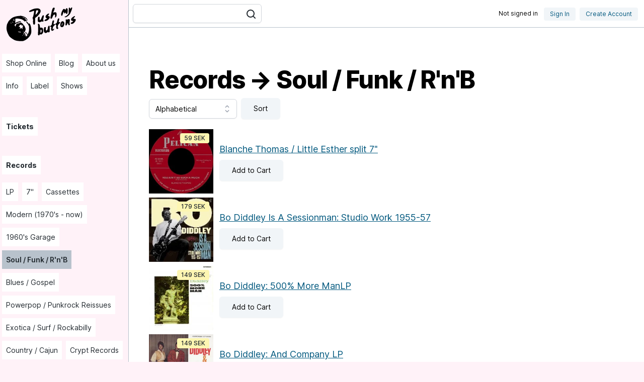

--- FILE ---
content_type: text/html; charset=utf-8
request_url: https://www.pushmybuttons.se/categories/records/soul-funk-rnb/alphabetical
body_size: 11459
content:
<!DOCTYPE html>
<html lang="en" class="font-sans text-base font-normal antialiased">
<head>
	<meta http-equiv="content-type" content="text/html; charset=utf-8" />
	<meta name="viewport" content="width=device-width, initial-scale=1" />
	<title>Records → Soul / Funk / R&#39;n&#39;B - Page 1</title>
	<link rel="stylesheet" href="/c/tw/styles.min.css?bust=33ad1a238129dfc2dc316d64746231e4" />
	<link rel="alternate" type="application/rss+xml" href="/feed" />
	<link rel="alternate" type="application/rss+xml" href="/feed/blog" />
	<link rel="shortcut icon" type="image/x-icon" href="/favicon.ico" />
		<script>
			var appInsights = window.appInsights || function (config) {
				function r(config) { t[config] = function () { var i = arguments; t.queue.push(function () { t[config].apply(t, i) }) } }
				var t = { config: config }, u = document, e = window, o = 'script', s = u.createElement(o), i, f; for (s.src = config.url || '//az416426.vo.msecnd.net/scripts/a/ai.0.js', u.getElementsByTagName(o)[0].parentNode.appendChild(s), t.cookie = u.cookie, t.queue = [], i = ['Event', 'Exception', 'Metric', 'PageView', 'Trace', 'Ajax']; i.length;)r('track' + i.pop()); return r('setAuthenticatedUserContext'), r('clearAuthenticatedUserContext'), config.disableExceptionTracking || (i = 'onerror', r('_' + i), f = e[i], e[i] = function (config, r, u, e, o) { var s = f && f(config, r, u, e, o); return s !== !0 && t['_' + i](config, r, u, e, o), s }), t
			}({
				instrumentationKey: '09d03c36-d270-44a0-84ec-360693daf043'
			});

			window.appInsights = appInsights;
			appInsights.trackPageView();
		</script>

</head>
<body class="bg-pink-lighter">
<div id="skip" class="bg-white">
	<a href="#content">Skip to main content</a>
</div>


<div class="flex">
	<div id="nav-lists" class="fixed z-30 inset-y-0 left-0 w-64 bg-pink-lighter border-r border-grey overflow-auto hidden lg:static lg:inset-auto lg:block">
		<div role="banner" class="flex items-start justify-between w-full pt-2 pl-1 pr-2">
			<div id="logo" class="w-40">
				<a class="block" href="/">
					<span class="structural">Home</span>
					<svg version="1.0" xmlns="http://www.w3.org/2000/svg"
					     viewBox="0 0 465.000000 231.000000"
					     preserveAspectRatio="xMidYMid meet">
						<g transform="translate(0.000000,231.000000) scale(0.100000,-0.100000)"
						   fill="#000" stroke="none">
							<path d="M3998 2098 c-9 -7 -22 -25 -27 -40 -14 -37 -24 -35 -40 7 -9 26 -18
35 -36 35 -12 0 -27 -8 -31 -17 -5 -10 -9 -81 -10 -158 -1 -77 -3 -147 -3
-157 -1 -9 -23 -43 -51 -76 -45 -54 -109 -97 -174 -117 -15 -4 -16 -8 -6 -20
32 -39 138 3 233 94 57 53 76 86 136 226 32 75 63 171 65 198 1 25 -3 33 -19
35 -11 1 -28 -3 -37 -10z"/>
							<path d="M2948 2083 c-37 -42 -69 -140 -98 -293 -12 -63 -28 -137 -35 -165
-21 -77 -22 -142 -2 -163 16 -15 20 -15 44 -2 30 17 33 23 64 105 30 78 74
135 104 135 39 0 48 -23 41 -99 -8 -80 2 -95 40 -60 39 37 58 114 48 195 -9
66 -10 70 -46 87 -35 17 -38 17 -92 -1 -66 -22 -69 -17 -32 56 39 78 67 181
56 203 -14 25 -71 26 -92 2z"/>
							<path d="M3701 2043 c-12 -14 -24 -37 -27 -50 -7 -25 -34 -32 -34 -8 0 23 -46
48 -75 41 -48 -12 -136 -187 -149 -296 -7 -62 8 -105 37 -105 23 0 39 29 74
140 29 93 44 108 54 56 7 -33 26 -61 41 -61 5 0 22 15 39 32 l29 32 0 -31 c0
-59 62 -76 89 -25 5 10 12 69 14 132 5 113 5 115 -21 143 -32 34 -45 34 -71 0z"/>
							<path d="M1895 2043 c-115 -20 -314 -112 -330 -150 -10 -26 7 -43 43 -43 38 0
69 8 171 47 43 16 67 21 74 14 16 -16 -48 -339 -73 -373 -24 -33 -25 -46 -3
-70 14 -15 16 -39 14 -147 -3 -142 10 -194 51 -210 19 -8 27 -5 46 15 21 24
22 32 20 187 -1 106 3 170 10 184 7 12 29 31 49 44 102 60 249 243 262 326 10
65 -2 105 -44 141 -60 54 -137 63 -290 35z m193 -135 c2 -29 -6 -50 -41 -105
-55 -85 -94 -123 -106 -104 -5 7 -5 28 -1 45 5 17 11 60 15 96 10 97 22 110
100 106 27 -1 30 -5 33 -38z"/>
							<path d="M2640 1736 c-113 -76 -151 -146 -115 -212 12 -22 26 -34 44 -36 42
-5 30 -29 -27 -59 -70 -36 -94 -58 -90 -83 4 -28 53 -32 118 -11 84 28 190
141 190 203 0 36 -38 72 -76 72 -43 0 -43 13 2 62 61 68 28 114 -46 64z"/>
							<path d="M2347 1634 c-14 -14 -38 -58 -53 -97 -47 -125 -52 -135 -74 -147 -38
-20 -53 4 -47 74 7 73 -4 106 -36 106 -47 0 -57 -19 -68 -124 -12 -116 -2
-159 41 -181 42 -22 89 -18 139 11 37 21 49 23 74 15 20 -8 35 -7 50 1 33 17
37 29 21 59 -19 37 -18 69 6 163 25 98 25 123 1 136 -26 13 -25 14 -54 -16z"/>
							<path d="M1059 1626 c-3 -3 -46 -9 -95 -12 -128 -8 -285 -51 -359 -98 -83 -53
-103 -70 -145 -121 -25 -30 -50 -55 -56 -55 -6 0 -36 -49 -66 -108 -50 -96
-57 -119 -68 -206 -8 -57 -10 -131 -6 -177 10 -117 82 -305 158 -412 58 -82
263 -220 368 -249 134 -37 376 -49 451 -23 193 68 360 228 431 412 55 141 3
526 -81 596 -32 26 -44 22 -36 -15 6 -29 2 -26 -33 27 -49 75 -84 108 -105 99
-29 -11 -19 -38 32 -91 26 -27 64 -81 82 -119 33 -67 34 -71 33 -194 -1 -128
-12 -187 -56 -289 l-19 -44 -29 28 c-16 16 -42 46 -56 67 -26 37 -64 52 -64
25 0 -7 21 -33 46 -57 25 -25 55 -58 66 -73 l20 -28 -38 -46 -38 -46 -17 22
c-10 12 -25 56 -34 99 -19 86 -26 105 -40 104 -10 -1 -19 -34 -30 -106 -4 -21
-8 -36 -9 -35 -2 2 -6 36 -10 74 -6 69 -6 70 22 86 32 18 71 91 83 155 6 32 3
55 -11 95 -11 29 -24 57 -30 63 -5 5 -10 20 -10 33 0 15 -17 40 -45 66 -25 24
-45 48 -45 53 0 6 -19 29 -43 52 -43 42 -60 47 -134 39 -18 -2 -41 -10 -50
-19 -10 -8 -36 -16 -58 -17 -66 -3 -107 -30 -126 -81 -10 -25 -20 -57 -23 -72
-7 -29 -26 -39 -26 -14 0 8 -8 24 -19 37 -41 51 8 100 165 165 68 28 97 35
138 33 57 -3 72 14 38 44 -27 25 -127 6 -227 -42 -72 -36 -80 -38 -91 -23 -8
11 -9 22 -2 35 5 10 8 57 7 105 l-2 87 59 8 c60 9 135 1 264 -29 71 -17 119
-44 187 -107 l45 -42 19 24 c18 22 21 23 37 7 23 -20 36 -20 52 -2 9 12 4 23
-28 58 -22 24 -48 59 -59 78 -11 19 -31 40 -44 46 -13 7 -48 22 -76 35 -68 31
-69 45 -2 19 112 -45 171 -86 199 -139 10 -20 28 -45 40 -56 l21 -19 -7 29
c-11 48 -40 98 -76 132 -55 53 -170 107 -249 117 -19 3 -46 7 -60 11 -13 3
-27 4 -30 1z m-355 -237 c13 -66 8 -72 -25 -34 -31 34 -31 36 -13 50 27 20 31
19 38 -16z m-59 -158 c3 -8 4 -16 1 -18 -5 -6 -66 57 -66 69 0 12 57 -32 65
-51z m-105 -26 l25 -14 -32 -1 c-31 0 -49 11 -36 24 9 8 14 7 43 -9z m610
-148 c10 -3 23 0 28 5 6 6 19 7 31 3 19 -6 19 -8 6 -21 -17 -17 -20 -70 -5
-79 19 -12 10 -22 -16 -17 -29 5 -28 11 -9 -70 8 -32 -9 -38 -24 -9 -6 10 -22
26 -38 36 l-27 18 -28 -34 c-24 -28 -30 -31 -38 -19 -6 10 -4 23 6 38 24 36 3
78 -42 86 -42 8 -44 24 -4 39 26 10 30 16 25 36 -5 20 -3 23 15 18 13 -3 30 3
48 18 l27 24 14 -34 c7 -18 21 -35 31 -38z m110 -310 c0 -2 -13 -16 -30 -32
-16 -16 -30 -25 -30 -21 0 4 12 18 26 31 25 24 34 29 34 22z m-212 -53 c36 -5
52 -11 52 -21 0 -29 -156 -3 -176 28 -5 9 3 10 32 6 21 -4 63 -10 92 -13z
m256 -213 c-15 -15 -16 -14 -10 2 3 10 6 28 7 40 0 21 1 21 10 -2 7 -19 6 -28
-7 -40z m-104 15 c0 -14 -4 -28 -10 -31 -6 -4 -10 7 -10 24 0 17 5 31 10 31 6
0 10 -11 10 -24z m315 -7 c-9 -17 -19 -29 -22 -26 -5 5 25 57 33 57 3 0 -3
-14 -11 -31z"/>
							<path d="M4101 1559 c-40 -27 -81 -65 -91 -82 -46 -75 -9 -162 64 -150 70 11
33 -46 -55 -85 -59 -25 -64 -34 -38 -66 25 -32 64 -34 117 -7 78 41 161 155
162 222 0 37 -25 54 -79 54 -58 0 -64 19 -21 65 46 49 59 71 53 86 -9 25 -38
15 -112 -37z"/>
							<path d="M3241 1458 c-22 -22 -37 -67 -63 -183 -12 -53 -18 -63 -55 -88 -51
-34 -54 -55 -12 -86 26 -19 29 -27 24 -52 -4 -16 -7 -54 -7 -85 -1 -47 3 -59
28 -85 15 -16 31 -29 35 -29 4 0 22 14 40 31 l34 31 -27 22 c-24 19 -25 25
-18 66 19 96 23 106 81 163 33 32 59 63 59 70 0 26 -20 35 -50 24 -16 -6 -32
-8 -35 -5 -3 3 4 47 16 98 16 66 19 97 12 109 -16 25 -39 24 -62 -1z"/>
							<path d="M3793 1415 c-16 -11 -28 -13 -47 -5 -17 6 -35 6 -52 0 -22 -9 -25
-14 -18 -33 12 -33 9 -117 -6 -196 -31 -168 64 -162 115 7 10 34 22 26 28 -20
7 -48 36 -93 63 -93 10 0 25 12 33 27 13 22 13 30 2 51 -17 31 -17 56 -1 144
10 58 10 78 0 103 -11 27 -17 30 -54 30 -23 0 -51 -7 -63 -15z"/>
							<path d="M2926 1335 c-16 -24 -36 -107 -51 -208 -5 -30 -14 -42 -45 -62 -27
-17 -40 -32 -40 -48 0 -34 15 -51 39 -44 24 6 25 1 10 -63 -20 -85 11 -160 66
-160 37 0 105 65 105 101 0 36 -18 37 -45 2 -27 -33 -46 -23 -39 20 17 103 24
119 84 176 33 31 60 64 60 74 0 23 -28 33 -52 18 -10 -6 -23 -9 -28 -6 -15 9
-12 77 7 135 19 59 11 83 -29 88 -18 2 -30 -4 -42 -23z"/>
							<path d="M3447 1292 c-62 -38 -107 -204 -73 -270 23 -45 59 -66 99 -58 50 9
77 33 102 90 46 105 40 183 -16 230 -35 30 -72 33 -112 8z m58 -104 c-2 -7
-11 -39 -20 -70 -10 -39 -21 -58 -31 -58 -11 0 -14 6 -10 20 3 11 9 30 12 43
12 48 27 77 40 77 7 0 12 -6 9 -12z"/>
							<path d="M2080 1145 c-10 -13 -11 -24 -1 -56 9 -31 11 -107 6 -292 -3 -138 -9
-255 -11 -259 -3 -4 6 -19 19 -32 32 -32 66 -25 74 15 6 31 28 38 64 19 40
-22 132 58 145 126 9 50 -1 186 -16 215 -25 45 -51 59 -110 56 l-55 -2 -5 70
c-7 87 -39 155 -74 155 -13 0 -29 -7 -36 -15z m203 -362 c5 -17 7 -47 3 -66
-7 -39 -43 -90 -57 -82 -14 9 -11 159 3 173 20 20 42 9 51 -25z"/>
							<path d="M2685 1028 c-21 -19 -27 -38 -39 -117 -14 -98 -36 -135 -81 -143 -30
-5 -46 53 -33 120 14 68 -1 88 -56 78 -30 -6 -37 -12 -46 -44 -5 -20 -13 -73
-16 -117 -6 -94 10 -137 64 -169 29 -16 39 -17 72 -7 22 6 52 23 68 36 26 22
31 23 42 10 16 -19 50 -19 75 -1 17 12 19 30 21 182 1 104 -2 174 -8 182 -15
18 -34 15 -63 -10z"/>
						</g>
					</svg>
				</a>
			</div>
		</div>
		<div role="navigation" aria-label="Main" class="w-full mt-4">
			<h2 class="structural">Sections</h2>
			<ul class="flex flex-wrap pb-3">
	<li class="flex-initial"><a id="shop-online" role="menuitem" class="block p-2 my-1 mx-1 text-black bg-white no-underline text-sm" href="/">Shop Online</a></li>

	<li class="flex-initial"><a role="menuitem" class="block p-2 my-1 mx-1 text-black bg-white no-underline text-sm" href="/blog">Blog</a></li>

	<li class="flex-initial"><a role="menuitem" class="block p-2 my-1 mx-1 text-black bg-white no-underline text-sm" href="/pages/about-us">About us</a></li><li class="flex-initial"><a role="menuitem" class="block p-2 my-1 mx-1 text-black bg-white no-underline text-sm" href="/pages/info">Info</a></li><li class="flex-initial"><a role="menuitem" class="block p-2 my-1 mx-1 text-black bg-white no-underline text-sm" href="/pages/label">Label</a></li><li class="flex-initial"><a role="menuitem" class="block p-2 my-1 mx-1 text-black bg-white no-underline text-sm" href="/pages/shows">Shows</a></li>
</ul>
<div class="my-6">
	<h2 class="structural">Shop Sections</h2>
	<div class="mt-6"><h3 class="inline-block w-auto mb-2"><a role="menuitem" class="block p-2 my-1 mx-1 text-black bg-white no-underline text-sm font-bold" href="/categories/tickets/all/alphabetical">Tickets</a></h3></div><div class="mt-6"><h3 class="inline-block w-auto mb-2"><a role="menuitem" class="block p-2 my-1 mx-1 text-black bg-white no-underline text-sm font-bold" href="/categories/records/all/alphabetical">Records</a></h3><ul class="flex flex-wrap">
<li class="flex-initial"><a role="menuitem" class="block p-2 my-1 mx-1 text-black bg-white no-underline text-sm" href="/categories/records/lp/alphabetical">LP</a></li><li class="flex-initial"><a role="menuitem" class="block p-2 my-1 mx-1 text-black bg-white no-underline text-sm" href="/categories/records/7-inches/alphabetical">7&quot;</a></li><li class="flex-initial"><a role="menuitem" class="block p-2 my-1 mx-1 text-black bg-white no-underline text-sm" href="/categories/records/cassettes/alphabetical">Cassettes</a></li><li class="flex-initial"><a role="menuitem" class="block p-2 my-1 mx-1 text-black bg-white no-underline text-sm" href="/categories/records/modern/alphabetical">Modern (1970&#39;s - now)</a></li><li class="flex-initial"><a role="menuitem" class="block p-2 my-1 mx-1 text-black bg-white no-underline text-sm" href="/categories/records/garage/alphabetical">1960&#39;s Garage</a></li><li class="flex-initial"><a role="menuitem" class="block p-2 my-1 mx-1 text-black bg-grey font-semibold no-underline text-sm" href="/categories/records/soul-funk-rnb/alphabetical">Soul / Funk / R&#39;n&#39;B</a></li><li class="flex-initial"><a role="menuitem" class="block p-2 my-1 mx-1 text-black bg-white no-underline text-sm" href="/categories/records/blues-gospel/alphabetical">Blues / Gospel</a></li><li class="flex-initial"><a role="menuitem" class="block p-2 my-1 mx-1 text-black bg-white no-underline text-sm" href="/categories/records/powerpop-punkrock-reissues/alphabetical">Powerpop / Punkrock Reissues</a></li><li class="flex-initial"><a role="menuitem" class="block p-2 my-1 mx-1 text-black bg-white no-underline text-sm" href="/categories/records/exotica/alphabetical">Exotica / Surf / Rockabilly</a></li><li class="flex-initial"><a role="menuitem" class="block p-2 my-1 mx-1 text-black bg-white no-underline text-sm" href="/categories/records/country/alphabetical">Country / Cajun</a></li><li class="flex-initial"><a role="menuitem" class="block p-2 my-1 mx-1 text-black bg-white no-underline text-sm" href="/categories/records/crypt-records-bands/alphabetical">Crypt Records</a></li><li class="flex-initial"><a role="menuitem" class="block p-2 my-1 mx-1 text-black bg-white no-underline text-sm" href="/categories/records/hozac/alphabetical">Hozac</a></li><li class="flex-initial"><a role="menuitem" class="block p-2 my-1 mx-1 text-black bg-white no-underline text-sm" href="/categories/records/girl-bands/alphabetical">Girl Groups</a></li><li class="flex-initial"><a role="menuitem" class="block p-2 my-1 mx-1 text-black bg-white no-underline text-sm" href="/categories/records/total-punk/alphabetical">Total Punk</a></li><li class="flex-initial"><a role="menuitem" class="block p-2 my-1 mx-1 text-black bg-white no-underline text-sm" href="/categories/records/savage-records/alphabetical">Savage</a></li><li class="flex-initial"><a role="menuitem" class="block p-2 my-1 mx-1 text-black bg-white no-underline text-sm" href="/categories/records/push-my-buttons-records/alphabetical">Push My Buttons Records</a></li><li class="flex-initial"><a role="menuitem" class="block p-2 my-1 mx-1 text-black bg-white no-underline text-sm" href="/categories/records/sweden/alphabetical">Made in Sweden</a></li><li class="flex-initial"><a role="menuitem" class="block p-2 my-1 mx-1 text-black bg-white no-underline text-sm" href="/categories/records/used-records/alphabetical">Used Records</a></li></ul>
</div><div class="mt-6"><h3 class="inline-block w-auto mb-2"><a role="menuitem" class="block p-2 my-1 mx-1 text-black bg-white no-underline text-sm font-bold" href="/categories/t-shirts/all/alphabetical">T-shirts</a></h3><ul class="flex flex-wrap">
<li class="flex-initial"><a role="menuitem" class="block p-2 my-1 mx-1 text-black bg-white no-underline text-sm" href="/categories/t-shirts/band-t-shirts/alphabetical">Band T-shirts</a></li><li class="flex-initial"><a role="menuitem" class="block p-2 my-1 mx-1 text-black bg-white no-underline text-sm" href="/categories/t-shirts/vintage-t-shirts/alphabetical">Vintage T-shirts</a></li><li class="flex-initial"><a role="menuitem" class="block p-2 my-1 mx-1 text-black bg-white no-underline text-sm" href="/categories/t-shirts/other-t-shirts-bags/alphabetical">Other T-shirts, bags etc</a></li></ul>
</div><div class="mt-6"><h3 class="inline-block w-auto mb-2"><a role="menuitem" class="block p-2 my-1 mx-1 text-black bg-white no-underline text-sm font-bold" href="/categories/vintage-clothing/all/alphabetical">Vintage Clothing &amp; Footwear</a></h3><ul class="flex flex-wrap">
<li class="flex-initial"><a role="menuitem" class="block p-2 my-1 mx-1 text-black bg-white no-underline text-sm" href="/categories/vintage-clothing/1940s-1950s-vintage-clothing/alphabetical">1940&#39;s-1950&#39;s</a></li><li class="flex-initial"><a role="menuitem" class="block p-2 my-1 mx-1 text-black bg-white no-underline text-sm" href="/categories/vintage-clothing/1960s-1970s-vintage-clothing/alphabetical">1960&#39;s-1970&#39;s</a></li><li class="flex-initial"><a role="menuitem" class="block p-2 my-1 mx-1 text-black bg-white no-underline text-sm" href="/categories/vintage-clothing/1980s-vintage-clothing/alphabetical">1980&#39;s - Now</a></li><li class="flex-initial"><a role="menuitem" class="block p-2 my-1 mx-1 text-black bg-white no-underline text-sm" href="/categories/vintage-clothing/mens-vintage/alphabetical">Men&#39;s Vintage</a></li><li class="flex-initial"><a role="menuitem" class="block p-2 my-1 mx-1 text-black bg-white no-underline text-sm" href="/categories/vintage-clothing/vintage-shoes-cowboy-boots/alphabetical">Vintage Shoes &amp; Cowboy Boots!</a></li><li class="flex-initial"><a role="menuitem" class="block p-2 my-1 mx-1 text-black bg-white no-underline text-sm" href="/categories/vintage-clothing/sale/alphabetical">Sale and under 200 sek</a></li></ul>
</div><div class="mt-6"><h3 class="inline-block w-auto mb-2"><a role="menuitem" class="block p-2 my-1 mx-1 text-black bg-white no-underline text-sm font-bold" href="/categories/vintage-accessories/all/alphabetical">Vintage Accessories</a></h3><ul class="flex flex-wrap">
<li class="flex-initial"><a role="menuitem" class="block p-2 my-1 mx-1 text-black bg-white no-underline text-sm" href="/categories/vintage-accessories/vintage-belts-buckets/alphabetical">Vintage Belts &amp; Belt Buckets</a></li><li class="flex-initial"><a role="menuitem" class="block p-2 my-1 mx-1 text-black bg-white no-underline text-sm" href="/categories/vintage-accessories/vintage-costume-jewelry-beads/alphabetical">Vintage Costume Jewelry &amp; Plastic Beads</a></li><li class="flex-initial"><a role="menuitem" class="block p-2 my-1 mx-1 text-black bg-white no-underline text-sm" href="/categories/vintage-accessories/vintage-collars/alphabetical">Collars, Scarves, Bows, Neckties and all things nice!</a></li><li class="flex-initial"><a role="menuitem" class="block p-2 my-1 mx-1 text-black bg-white no-underline text-sm" href="/categories/vintage-accessories/bags/alphabetical">Bags</a></li></ul>
</div><div class="mt-6"><h3 class="inline-block w-auto mb-2"><a role="menuitem" class="block p-2 my-1 mx-1 text-black bg-white no-underline text-sm font-bold" href="/categories/stuff/all/alphabetical">Stuff. Unnecessary Necessities!</a></h3><ul class="flex flex-wrap">
<li class="flex-initial"><a role="menuitem" class="block p-2 my-1 mx-1 text-black bg-white no-underline text-sm" href="/categories/stuff/toys/alphabetical">Toys</a></li><li class="flex-initial"><a role="menuitem" class="block p-2 my-1 mx-1 text-black bg-white no-underline text-sm" href="/categories/stuff/brick-a-brack/alphabetical">Vintage Bric-a-Brac!</a></li><li class="flex-initial"><a role="menuitem" class="block p-2 my-1 mx-1 text-black bg-white no-underline text-sm" href="/categories/stuff/wrestling-masks-lucha-libre/alphabetical">Lucha Libre Wrestling Masks</a></li><li class="flex-initial"><a role="menuitem" class="block p-2 my-1 mx-1 text-black bg-white no-underline text-sm" href="/categories/stuff/vintage-posters-paintings/alphabetical">Posters, Paintings and other Vintage Wall-hangings</a></li></ul>
</div><div class="mt-6"><h3 class="inline-block w-auto mb-2"><a role="menuitem" class="block p-2 my-1 mx-1 text-black bg-white no-underline text-sm font-bold" href="/categories/books/all/alphabetical">Books</a></h3><ul class="flex flex-wrap">
<li class="flex-initial"><a role="menuitem" class="block p-2 my-1 mx-1 text-black bg-white no-underline text-sm" href="/categories/books/comics/alphabetical">Comics</a></li><li class="flex-initial"><a role="menuitem" class="block p-2 my-1 mx-1 text-black bg-white no-underline text-sm" href="/categories/books/pulp/alphabetical">Pulp</a></li><li class="flex-initial"><a role="menuitem" class="block p-2 my-1 mx-1 text-black bg-white no-underline text-sm" href="/categories/books/music-magazines/alphabetical">Music Magazines</a></li></ul>
</div>
</div>

		</div>
	</div>
	<div class="flex-1 min-w-0 flex flex-col bg-white">
		<div class="flex-shrink-0">
			<div class="flex justify-start md:justify-between md:items-center pt-1 pb-2 border-b border-grey flex-col md:flex-row px-2">
				<div id="top-bar" class="flex-1 flex">
					
					<form action="/product/search" method="get" class="flex-grow md:flex-initial relative w-64">
						<label class="structural" for="q">Search phrase</label>
						<div class="mt-1 relative rounded-md shadow-sm">
							<input type="text" name="q" id="q" class="form-input block w-full pr-10 sm:text-sm sm:leading-5" />
							<button type="submit" class="absolute inset-y-0 right-0 pr-3 flex items-center pointer-events-none">
								<svg class="h-5 w-5 text-black" fill="none" viewBox="0 0 20 20">
									<path d="M21 21l-6-6m2-5a7 7 0 11-14 0 7 7 0 0114 0z"
									      stroke-linecap="round"
									      stroke-width="2"
									      stroke="currentColor" />
								</svg>
							</button>
						</div>
					</form>
				</div>
				<div class="justify-end flex md:items-center px-1">
					
<div class="pt-2 md:pt-1">
	<div class="flex flex-row">
			<h2 class="text-xs mr-3 md:mx-3 mb-1 md:mb-0 py-1 font-normal font-sans">Not signed in</h2>
			<div>
				<ul class="flex flex-wrap">
					<li>
						<a class="inline-block rounded bg-grey-lighter hover:underline py-1 px-3 no-underline text-xs" href="/account/logon" rel="nofollow">Sign In</a>
					</li>
					<li class="ml-2">
						<a class="inline-block rounded bg-grey-lighter hover:underline py-1 px-3 no-underline text-xs" href="/account/register" rel="nofollow">Create Account</a>
					</li>
				</ul>
			</div>
	</div>
</div>

				</div>
			</div>
			

			<div role="main" id="content">
				


	<div class="mb-20 mt-10 sm:mt-20 px-3 lg:px-10">

			<h1 class="text-3xl tracking-tight leading-10 font-extrabold sm:leading-none sm:text-6xl lg:text-5xl xl:text-6xl mb-3">Records → Soul / Funk / R&#39;n&#39;B</h1>
			<form method="get" action="/sort" class="flex max-w-sm items-center mb-4">
				<div class="pr-2">
					<div class="max-w-xs rounded-md shadow-sm">
						<input type="hidden" name="url" value="/categories/records/soul-funk-rnb/alphabetical" />
						<select name="sorting" aria-label="Sort products by" class="block form-select w-full transition duration-150 ease-in-out text-sm">
							<option value=""  selected="selected">
								Alphabetical
							</option>
							<option value="newest" >
								Newest First
							</option>
							<option value="highest" >
								Highest Price First
							</option>
							<option value="lowest" >
								Lowest Price First
							</option>
						</select>
					</div>
				</div>
				<button type="submit" class="px-6 py-2 border border-transparent text-sm leading-6 rounded-md bg-grey-lighter hover:underline py-1 px-3 no-underline shadow-sm focus:outline-none focus:shadow-outline transition duration-150 ease-in-out">
					Sort
				</button>
			</form>


			<div class="flex flex-row-reverse items-center">
		<div class="flex-grow p-3">
			<h2 class="mb-2 text-base sm:text-lg"><a href="/products/blanche-thomas-little-esther-split-7">Blanche Thomas / Little Esther split 7&quot;</a></h2>
				<form method="post" action="/cart/add">
					<input type="hidden" name="sku" value="BlancheThomas/LittleEsthersplit7&quot;" />
					<input type="hidden" name="url" value="/categories/records/soul-funk-rnb/alphabetical" />
					<button type="submit" class="px-6 py-2 border border-transparent text-sm leading-6 rounded-md bg-grey-lighter hover:underline py-1 px-3 no-underline shadow-sm focus:outline-none focus:shadow-outline transition duration-150 ease-in-out">
						Add <span class="structural">Blanche Thomas / Little Esther split 7&quot;</span> to Cart
					</button>
				</form>
		</div>
		<div class="flex-none w-32 relative py-1">
			<a href="/products/blanche-thomas-little-esther-split-7">
						<img src="https://pmbimg-bkg2fhfch8fgeefb.z02.azurefd.net/N4OA_XhdBYtRNXKgOpyeyL4-MBIkUD0J0MF854tUPF4/resize:fill:200:200:0:0/aHR0cHM6Ly93d3cucHVzaG15YnV0dG9ucy5zZS9wcm9kdWN0L2ltYWdlLz9waWlkPTY1OQ" alt="Blanche Thomas / Little Esther split 7&quot;" class="w-32 h-32" />

			</a>
			<span class="absolute top-3 right-2 inline-flex items-center px-2 py-0.5 rounded text-xs font-medium leading-4 bg-yellow-100 text-black">
				59 SEK
			</span>
		</div>
	</div>
	<div class="flex flex-row-reverse items-center">
		<div class="flex-grow p-3">
			<h2 class="mb-2 text-base sm:text-lg"><a href="/products/bo-diddley-is-a-sessionman-studio-work-lp">Bo Diddley Is A Sessionman: Studio Work 1955-57</a></h2>
				<form method="post" action="/cart/add">
					<input type="hidden" name="sku" value="BoDiddleyIsASessionman:StudioworkLP" />
					<input type="hidden" name="url" value="/categories/records/soul-funk-rnb/alphabetical" />
					<button type="submit" class="px-6 py-2 border border-transparent text-sm leading-6 rounded-md bg-grey-lighter hover:underline py-1 px-3 no-underline shadow-sm focus:outline-none focus:shadow-outline transition duration-150 ease-in-out">
						Add <span class="structural">Bo Diddley Is A Sessionman: Studio Work 1955-57</span> to Cart
					</button>
				</form>
		</div>
		<div class="flex-none w-32 relative py-1">
			<a href="/products/bo-diddley-is-a-sessionman-studio-work-lp">
						<img src="https://pmbimg-bkg2fhfch8fgeefb.z02.azurefd.net/8Pb5vVXlW3pvqiXgIO2YucB3oeVWvzSEk-NIfV-_K9k/resize:fill:200:200:0:0/aHR0cHM6Ly93d3cucHVzaG15YnV0dG9ucy5zZS9wcm9kdWN0L2ltYWdlLz9waWlkPTE5MA" alt="Bo Diddley Is A Sessionman: Studio Work 1955-57" class="w-32 h-32" />

			</a>
			<span class="absolute top-3 right-2 inline-flex items-center px-2 py-0.5 rounded text-xs font-medium leading-4 bg-yellow-100 text-black">
				179 SEK
			</span>
		</div>
	</div>
	<div class="flex flex-row-reverse items-center">
		<div class="flex-grow p-3">
			<h2 class="mb-2 text-base sm:text-lg"><a href="/products/bo-diddley-500-more-man-lp">Bo Diddley: 500% More ManLP</a></h2>
				<form method="post" action="/cart/add">
					<input type="hidden" name="sku" value="BoDiddley:500MoreManLP" />
					<input type="hidden" name="url" value="/categories/records/soul-funk-rnb/alphabetical" />
					<button type="submit" class="px-6 py-2 border border-transparent text-sm leading-6 rounded-md bg-grey-lighter hover:underline py-1 px-3 no-underline shadow-sm focus:outline-none focus:shadow-outline transition duration-150 ease-in-out">
						Add <span class="structural">Bo Diddley: 500% More ManLP</span> to Cart
					</button>
				</form>
		</div>
		<div class="flex-none w-32 relative py-1">
			<a href="/products/bo-diddley-500-more-man-lp">
						<img src="https://pmbimg-bkg2fhfch8fgeefb.z02.azurefd.net/cB2N_rqDK2ZWB1mKUE3a24ktTM-5olvFX0cN5ustxbs/resize:fill:200:200:0:0/aHR0cHM6Ly93d3cucHVzaG15YnV0dG9ucy5zZS9wcm9kdWN0L2ltYWdlLz9waWlkPTE4Nw" alt="Bo Diddley: 500% More ManLP" class="w-32 h-32" />

			</a>
			<span class="absolute top-3 right-2 inline-flex items-center px-2 py-0.5 rounded text-xs font-medium leading-4 bg-yellow-100 text-black">
				149 SEK
			</span>
		</div>
	</div>
	<div class="flex flex-row-reverse items-center">
		<div class="flex-grow p-3">
			<h2 class="mb-2 text-base sm:text-lg"><a href="/products/bo-diddley-and-company-lp">Bo Diddley: And Company LP</a></h2>
				<form method="post" action="/cart/add">
					<input type="hidden" name="sku" value="BoDiddley:AndCompanyLP" />
					<input type="hidden" name="url" value="/categories/records/soul-funk-rnb/alphabetical" />
					<button type="submit" class="px-6 py-2 border border-transparent text-sm leading-6 rounded-md bg-grey-lighter hover:underline py-1 px-3 no-underline shadow-sm focus:outline-none focus:shadow-outline transition duration-150 ease-in-out">
						Add <span class="structural">Bo Diddley: And Company LP</span> to Cart
					</button>
				</form>
		</div>
		<div class="flex-none w-32 relative py-1">
			<a href="/products/bo-diddley-and-company-lp">
						<img src="https://pmbimg-bkg2fhfch8fgeefb.z02.azurefd.net/HwFxsne9OtzippyEcLDYItA3FJAB-dmKzET3lzCYRTE/resize:fill:200:200:0:0/aHR0cHM6Ly93d3cucHVzaG15YnV0dG9ucy5zZS9wcm9kdWN0L2ltYWdlLz9waWlkPTE4Ng" alt="Bo Diddley: And Company LP" class="w-32 h-32" />

			</a>
			<span class="absolute top-3 right-2 inline-flex items-center px-2 py-0.5 rounded text-xs font-medium leading-4 bg-yellow-100 text-black">
				149 SEK
			</span>
		</div>
	</div>
	<div class="flex flex-row-reverse items-center">
		<div class="flex-grow p-3">
			<h2 class="mb-2 text-base sm:text-lg"><a href="/products/bo-diddley-bo-diddley-lp">Bo Diddley: Is A Lover LP</a></h2>
				<form method="post" action="/cart/add">
					<input type="hidden" name="sku" value="BoDiddley:BoDiddleyLP" />
					<input type="hidden" name="url" value="/categories/records/soul-funk-rnb/alphabetical" />
					<button type="submit" class="px-6 py-2 border border-transparent text-sm leading-6 rounded-md bg-grey-lighter hover:underline py-1 px-3 no-underline shadow-sm focus:outline-none focus:shadow-outline transition duration-150 ease-in-out">
						Add <span class="structural">Bo Diddley: Is A Lover LP</span> to Cart
					</button>
				</form>
		</div>
		<div class="flex-none w-32 relative py-1">
			<a href="/products/bo-diddley-bo-diddley-lp">
						<img src="https://pmbimg-bkg2fhfch8fgeefb.z02.azurefd.net/hV86WOq_PwRm2hwN6aqGPjZUTE04qryKk5n8ElDB1wE/resize:fill:200:200:0:0/aHR0cHM6Ly93d3cucHVzaG15YnV0dG9ucy5zZS9wcm9kdWN0L2ltYWdlLz9waWlkPTE4NQ" alt="Bo Diddley: Is A Lover LP" class="w-32 h-32" />

			</a>
			<span class="absolute top-3 right-2 inline-flex items-center px-2 py-0.5 rounded text-xs font-medium leading-4 bg-yellow-100 text-black">
				149 SEK
			</span>
		</div>
	</div>
	<div class="flex flex-row-reverse items-center">
		<div class="flex-grow p-3">
			<h2 class="mb-2 text-base sm:text-lg"><a href="/products/bo-diddley-is-a-lover-lp">Bo Diddley: Is A Lover LP</a></h2>
				<form method="post" action="/cart/add">
					<input type="hidden" name="sku" value="BoDiddley:IsA LoverLP" />
					<input type="hidden" name="url" value="/categories/records/soul-funk-rnb/alphabetical" />
					<button type="submit" class="px-6 py-2 border border-transparent text-sm leading-6 rounded-md bg-grey-lighter hover:underline py-1 px-3 no-underline shadow-sm focus:outline-none focus:shadow-outline transition duration-150 ease-in-out">
						Add <span class="structural">Bo Diddley: Is A Lover LP</span> to Cart
					</button>
				</form>
		</div>
		<div class="flex-none w-32 relative py-1">
			<a href="/products/bo-diddley-is-a-lover-lp">
						<img src="https://pmbimg-bkg2fhfch8fgeefb.z02.azurefd.net/wpTiu8K9bmMqMqbxkpgfsU-uhdYjUAOH9pRkH3XwT8A/resize:fill:200:200:0:0/aHR0cHM6Ly93d3cucHVzaG15YnV0dG9ucy5zZS9wcm9kdWN0L2ltYWdlLz9waWlkPTE4NA" alt="Bo Diddley: Is A Lover LP" class="w-32 h-32" />

			</a>
			<span class="absolute top-3 right-2 inline-flex items-center px-2 py-0.5 rounded text-xs font-medium leading-4 bg-yellow-100 text-black">
				149 SEK
			</span>
		</div>
	</div>
	<div class="flex flex-row-reverse items-center">
		<div class="flex-grow p-3">
			<h2 class="mb-2 text-base sm:text-lg"><a href="/products/bo-diddley-spring-weekend-lp">Bo Diddley: Spring Weekend 1959 LP</a></h2>
				<form method="post" action="/cart/add">
					<input type="hidden" name="sku" value="BoDiddley:SpringWeekend1959LP" />
					<input type="hidden" name="url" value="/categories/records/soul-funk-rnb/alphabetical" />
					<button type="submit" class="px-6 py-2 border border-transparent text-sm leading-6 rounded-md bg-grey-lighter hover:underline py-1 px-3 no-underline shadow-sm focus:outline-none focus:shadow-outline transition duration-150 ease-in-out">
						Add <span class="structural">Bo Diddley: Spring Weekend 1959 LP</span> to Cart
					</button>
				</form>
		</div>
		<div class="flex-none w-32 relative py-1">
			<a href="/products/bo-diddley-spring-weekend-lp">
						<img src="https://pmbimg-bkg2fhfch8fgeefb.z02.azurefd.net/uTA9uJtRh3LwaJ2d35wqTVKSIVUm-zrpi9zNF4Aagfc/resize:fill:200:200:0:0/aHR0cHM6Ly93d3cucHVzaG15YnV0dG9ucy5zZS9wcm9kdWN0L2ltYWdlLz9waWlkPTE4OQ" alt="Bo Diddley: Spring Weekend 1959 LP" class="w-32 h-32" />

			</a>
			<span class="absolute top-3 right-2 inline-flex items-center px-2 py-0.5 rounded text-xs font-medium leading-4 bg-yellow-100 text-black">
				149 SEK
			</span>
		</div>
	</div>
	<div class="flex flex-row-reverse items-center">
		<div class="flex-grow p-3">
			<h2 class="mb-2 text-base sm:text-lg"><a href="/products/bo-diddley-the-originator-lp">Bo Diddley: The OriginatorLP</a></h2>
				<form method="post" action="/cart/add">
					<input type="hidden" name="sku" value="BoDiddley:TheOriginatorLP" />
					<input type="hidden" name="url" value="/categories/records/soul-funk-rnb/alphabetical" />
					<button type="submit" class="px-6 py-2 border border-transparent text-sm leading-6 rounded-md bg-grey-lighter hover:underline py-1 px-3 no-underline shadow-sm focus:outline-none focus:shadow-outline transition duration-150 ease-in-out">
						Add <span class="structural">Bo Diddley: The OriginatorLP</span> to Cart
					</button>
				</form>
		</div>
		<div class="flex-none w-32 relative py-1">
			<a href="/products/bo-diddley-the-originator-lp">
						<img src="https://pmbimg-bkg2fhfch8fgeefb.z02.azurefd.net/3JxwIHMGneSYip6PTbzSBOQOOqRA8WGZTE4Dv8-FVlc/resize:fill:200:200:0:0/aHR0cHM6Ly93d3cucHVzaG15YnV0dG9ucy5zZS9wcm9kdWN0L2ltYWdlLz9waWlkPTE4OA" alt="Bo Diddley: The OriginatorLP" class="w-32 h-32" />

			</a>
			<span class="absolute top-3 right-2 inline-flex items-center px-2 py-0.5 rounded text-xs font-medium leading-4 bg-yellow-100 text-black">
				149 SEK
			</span>
		</div>
	</div>
	<div class="flex flex-row-reverse items-center">
		<div class="flex-grow p-3">
			<h2 class="mb-2 text-base sm:text-lg"><a href="/products/born-bad-vol8-lp">Born Bad Vol 8 LP</a></h2>
				<form method="post" action="/cart/add">
					<input type="hidden" name="sku" value="BornBadVol8LP" />
					<input type="hidden" name="url" value="/categories/records/soul-funk-rnb/alphabetical" />
					<button type="submit" class="px-6 py-2 border border-transparent text-sm leading-6 rounded-md bg-grey-lighter hover:underline py-1 px-3 no-underline shadow-sm focus:outline-none focus:shadow-outline transition duration-150 ease-in-out">
						Add <span class="structural">Born Bad Vol 8 LP</span> to Cart
					</button>
				</form>
		</div>
		<div class="flex-none w-32 relative py-1">
			<a href="/products/born-bad-vol8-lp">
						<img src="https://pmbimg-bkg2fhfch8fgeefb.z02.azurefd.net/9ewFggqYw2ySHRSZuVDseiItefaL5KfVfHlCJc5wmbw/resize:fill:200:200:0:0/aHR0cHM6Ly93d3cucHVzaG15YnV0dG9ucy5zZS9wcm9kdWN0L2ltYWdlLz9waWlkPTIzMQ" alt="Born Bad Vol 8 LP" class="w-32 h-32" />

			</a>
			<span class="absolute top-3 right-2 inline-flex items-center px-2 py-0.5 rounded text-xs font-medium leading-4 bg-yellow-100 text-black">
				159 SEK
			</span>
		</div>
	</div>
	<div class="flex flex-row-reverse items-center">
		<div class="flex-grow p-3">
			<h2 class="mb-2 text-base sm:text-lg"><a href="/products/emperors-karate-7">Emperors: Karate/My Baby Likes to Boogaloo 7&quot;</a></h2>
				<form method="post" action="/cart/add">
					<input type="hidden" name="sku" value="Emperors:Karate/MyBabyLikesToBo7" />
					<input type="hidden" name="url" value="/categories/records/soul-funk-rnb/alphabetical" />
					<button type="submit" class="px-6 py-2 border border-transparent text-sm leading-6 rounded-md bg-grey-lighter hover:underline py-1 px-3 no-underline shadow-sm focus:outline-none focus:shadow-outline transition duration-150 ease-in-out">
						Add <span class="structural">Emperors: Karate/My Baby Likes to Boogaloo 7&quot;</span> to Cart
					</button>
				</form>
		</div>
		<div class="flex-none w-32 relative py-1">
			<a href="/products/emperors-karate-7">
						<img src="https://pmbimg-bkg2fhfch8fgeefb.z02.azurefd.net/zKij4PCNOUAq_BpD9suyitK1EgOW7X6MW4kmeUg9erw/resize:fill:200:200:0:0/aHR0cHM6Ly93d3cucHVzaG15YnV0dG9ucy5zZS9wcm9kdWN0L2ltYWdlLz9waWlkPTE1Ng" alt="Emperors: Karate/My Baby Likes to Boogaloo 7&quot;" class="w-32 h-32" />

			</a>
			<span class="absolute top-3 right-2 inline-flex items-center px-2 py-0.5 rounded text-xs font-medium leading-4 bg-yellow-100 text-black">
				69 SEK
			</span>
		</div>
	</div>
	<div class="flex flex-row-reverse items-center">
		<div class="flex-grow p-3">
			<h2 class="mb-2 text-base sm:text-lg"><a href="/products/funk-cargo-lp">Funk Cargo LP</a></h2>
				<form method="post" action="/cart/add">
					<input type="hidden" name="sku" value="FunkCargoLP" />
					<input type="hidden" name="url" value="/categories/records/soul-funk-rnb/alphabetical" />
					<button type="submit" class="px-6 py-2 border border-transparent text-sm leading-6 rounded-md bg-grey-lighter hover:underline py-1 px-3 no-underline shadow-sm focus:outline-none focus:shadow-outline transition duration-150 ease-in-out">
						Add <span class="structural">Funk Cargo LP</span> to Cart
					</button>
				</form>
		</div>
		<div class="flex-none w-32 relative py-1">
			<a href="/products/funk-cargo-lp">
						<img src="https://pmbimg-bkg2fhfch8fgeefb.z02.azurefd.net/XuV6DDnrioHbkf8J20wBFVYW43JSI84FIqu1cs8J9eI/resize:fill:200:200:0:0/aHR0cHM6Ly93d3cucHVzaG15YnV0dG9ucy5zZS9wcm9kdWN0L2ltYWdlLz9waWlkPTE2Nw" alt="Funk Cargo LP" class="w-32 h-32" />

			</a>
			<span class="absolute top-3 right-2 inline-flex items-center px-2 py-0.5 rounded text-xs font-medium leading-4 bg-yellow-100 text-black">
				149 SEK
			</span>
		</div>
	</div>
	<div class="flex flex-row-reverse items-center">
		<div class="flex-grow p-3">
			<h2 class="mb-2 text-base sm:text-lg"><a href="/products/harvey-and-doc-oh-baby-7">Harvey and Doc:Oh Baby/Uncle Kev 7&quot;</a></h2>
				<form method="post" action="/cart/add">
					<input type="hidden" name="sku" value="HarveyAndDoc:OhBaby/UncleKev7" />
					<input type="hidden" name="url" value="/categories/records/soul-funk-rnb/alphabetical" />
					<button type="submit" class="px-6 py-2 border border-transparent text-sm leading-6 rounded-md bg-grey-lighter hover:underline py-1 px-3 no-underline shadow-sm focus:outline-none focus:shadow-outline transition duration-150 ease-in-out">
						Add <span class="structural">Harvey and Doc:Oh Baby/Uncle Kev 7&quot;</span> to Cart
					</button>
				</form>
		</div>
		<div class="flex-none w-32 relative py-1">
			<a href="/products/harvey-and-doc-oh-baby-7">
						<img src="https://pmbimg-bkg2fhfch8fgeefb.z02.azurefd.net/Cc4tP_4sOO_WRel4swTCcCIp_mtDqUwjPWE-2SJusdw/resize:fill:200:200:0:0/aHR0cHM6Ly93d3cucHVzaG15YnV0dG9ucy5zZS9wcm9kdWN0L2ltYWdlLz9waWlkPTE5NA" alt="Harvey and Doc:Oh Baby/Uncle Kev 7&quot;" class="w-32 h-32" />

			</a>
			<span class="absolute top-3 right-2 inline-flex items-center px-2 py-0.5 rounded text-xs font-medium leading-4 bg-yellow-100 text-black">
				79 SEK
			</span>
		</div>
	</div>
	<div class="flex flex-row-reverse items-center">
		<div class="flex-grow p-3">
			<h2 class="mb-2 text-base sm:text-lg"><a href="/products/hitsville-usa-2xlp">Hitsville USA double LP</a></h2>
				<form method="post" action="/cart/add">
					<input type="hidden" name="sku" value="HitsvilleUSA2xLP" />
					<input type="hidden" name="url" value="/categories/records/soul-funk-rnb/alphabetical" />
					<button type="submit" class="px-6 py-2 border border-transparent text-sm leading-6 rounded-md bg-grey-lighter hover:underline py-1 px-3 no-underline shadow-sm focus:outline-none focus:shadow-outline transition duration-150 ease-in-out">
						Add <span class="structural">Hitsville USA double LP</span> to Cart
					</button>
				</form>
		</div>
		<div class="flex-none w-32 relative py-1">
			<a href="/products/hitsville-usa-2xlp">
						<img src="https://pmbimg-bkg2fhfch8fgeefb.z02.azurefd.net/q8NosSpo0KRYndfOSBEIq_6QwBJ0obIxEk_ke3QMfqw/resize:auto:200:200:0:0/aHR0cHM6Ly93d3cucHVzaG15YnV0dG9ucy5zZS9pL25vLWltYWdlLmpwZw" alt="Hitsville USA double LP" class="w-32 h-32" />

			</a>
			<span class="absolute top-3 right-2 inline-flex items-center px-2 py-0.5 rounded text-xs font-medium leading-4 bg-yellow-100 text-black">
				229 SEK
			</span>
		</div>
	</div>
	<div class="flex flex-row-reverse items-center">
		<div class="flex-grow p-3">
			<h2 class="mb-2 text-base sm:text-lg"><a href="/products/jook-block-busters-vol1-lp">Jook Block Busters vol 1 LP</a></h2>
				<form method="post" action="/cart/add">
					<input type="hidden" name="sku" value="JookBlockBustersVol1LP" />
					<input type="hidden" name="url" value="/categories/records/soul-funk-rnb/alphabetical" />
					<button type="submit" class="px-6 py-2 border border-transparent text-sm leading-6 rounded-md bg-grey-lighter hover:underline py-1 px-3 no-underline shadow-sm focus:outline-none focus:shadow-outline transition duration-150 ease-in-out">
						Add <span class="structural">Jook Block Busters vol 1 LP</span> to Cart
					</button>
				</form>
		</div>
		<div class="flex-none w-32 relative py-1">
			<a href="/products/jook-block-busters-vol1-lp">
						<img src="https://pmbimg-bkg2fhfch8fgeefb.z02.azurefd.net/2mbSMuKBNpjj0Ny9OtA8bgJeGqcAxyY5rR-ZAMk0ykk/resize:fill:200:200:0:0/aHR0cHM6Ly93d3cucHVzaG15YnV0dG9ucy5zZS9wcm9kdWN0L2ltYWdlLz9waWlkPTIwNQ" alt="Jook Block Busters vol 1 LP" class="w-32 h-32" />

			</a>
			<span class="absolute top-3 right-2 inline-flex items-center px-2 py-0.5 rounded text-xs font-medium leading-4 bg-yellow-100 text-black">
				149 SEK
			</span>
		</div>
	</div>
	<div class="flex flex-row-reverse items-center">
		<div class="flex-grow p-3">
			<h2 class="mb-2 text-base sm:text-lg"><a href="/products/jook-block-busters-vol2-lp">Jook Block Busters vol 2LP</a></h2>
				<form method="post" action="/cart/add">
					<input type="hidden" name="sku" value="JookBlockBustersVol2LP" />
					<input type="hidden" name="url" value="/categories/records/soul-funk-rnb/alphabetical" />
					<button type="submit" class="px-6 py-2 border border-transparent text-sm leading-6 rounded-md bg-grey-lighter hover:underline py-1 px-3 no-underline shadow-sm focus:outline-none focus:shadow-outline transition duration-150 ease-in-out">
						Add <span class="structural">Jook Block Busters vol 2LP</span> to Cart
					</button>
				</form>
		</div>
		<div class="flex-none w-32 relative py-1">
			<a href="/products/jook-block-busters-vol2-lp">
						<img src="https://pmbimg-bkg2fhfch8fgeefb.z02.azurefd.net/BxZIGupi6_HsbzL3GQATLmrHjaKSbQZZnz6uzJopxXU/resize:fill:200:200:0:0/aHR0cHM6Ly93d3cucHVzaG15YnV0dG9ucy5zZS9wcm9kdWN0L2ltYWdlLz9waWlkPTIwNg" alt="Jook Block Busters vol 2LP" class="w-32 h-32" />

			</a>
			<span class="absolute top-3 right-2 inline-flex items-center px-2 py-0.5 rounded text-xs font-medium leading-4 bg-yellow-100 text-black">
				149 SEK
			</span>
		</div>
	</div>
	<div class="flex flex-row-reverse items-center">
		<div class="flex-grow p-3">
			<h2 class="mb-2 text-base sm:text-lg"><a href="/products/jump-shout-lp">Jump &amp; Shout LP</a></h2>
				<form method="post" action="/cart/add">
					<input type="hidden" name="sku" value="JumpandShoutLP" />
					<input type="hidden" name="url" value="/categories/records/soul-funk-rnb/alphabetical" />
					<button type="submit" class="px-6 py-2 border border-transparent text-sm leading-6 rounded-md bg-grey-lighter hover:underline py-1 px-3 no-underline shadow-sm focus:outline-none focus:shadow-outline transition duration-150 ease-in-out">
						Add <span class="structural">Jump &amp; Shout LP</span> to Cart
					</button>
				</form>
		</div>
		<div class="flex-none w-32 relative py-1">
			<a href="/products/jump-shout-lp">
						<img src="https://pmbimg-bkg2fhfch8fgeefb.z02.azurefd.net/xhs_5d4OGj5zR6-NSa4MXzi-dk5tOcj_NPY-jmC7L0o/resize:fill:200:200:0:0/aHR0cHM6Ly93d3cucHVzaG15YnV0dG9ucy5zZS9wcm9kdWN0L2ltYWdlLz9waWlkPTE0OQ" alt="Jump &amp; Shout LP" class="w-32 h-32" />

			</a>
			<span class="absolute top-3 right-2 inline-flex items-center px-2 py-0.5 rounded text-xs font-medium leading-4 bg-yellow-100 text-black">
				149 SEK
			</span>
		</div>
	</div>
	<div class="flex flex-row-reverse items-center">
		<div class="flex-grow p-3">
			<h2 class="mb-2 text-base sm:text-lg"><a href="/products/knights-of-the-round-table-big-tears-7">Knights Of The Round Table: Big Tears 7&quot;</a></h2>
				<form method="post" action="/cart/add">
					<input type="hidden" name="sku" value="KnightsOfTheRoundTable:BigTears7&quot;" />
					<input type="hidden" name="url" value="/categories/records/soul-funk-rnb/alphabetical" />
					<button type="submit" class="px-6 py-2 border border-transparent text-sm leading-6 rounded-md bg-grey-lighter hover:underline py-1 px-3 no-underline shadow-sm focus:outline-none focus:shadow-outline transition duration-150 ease-in-out">
						Add <span class="structural">Knights Of The Round Table: Big Tears 7&quot;</span> to Cart
					</button>
				</form>
		</div>
		<div class="flex-none w-32 relative py-1">
			<a href="/products/knights-of-the-round-table-big-tears-7">
						<img src="https://pmbimg-bkg2fhfch8fgeefb.z02.azurefd.net/Ag9a9NVZshh1_n0hUbqCRshgQpRFC1ybUt2xVywWFcU/resize:fill:200:200:0:0/aHR0cHM6Ly93d3cucHVzaG15YnV0dG9ucy5zZS9wcm9kdWN0L2ltYWdlLz9waWlkPTYzNQ" alt="Knights Of The Round Table: Big Tears 7&quot;" class="w-32 h-32" />

			</a>
			<span class="absolute top-3 right-2 inline-flex items-center px-2 py-0.5 rounded text-xs font-medium leading-4 bg-yellow-100 text-black">
				59 SEK
			</span>
		</div>
	</div>
	<div class="flex flex-row-reverse items-center">
		<div class="flex-grow p-3">
			<h2 class="mb-2 text-base sm:text-lg"><a href="/products/lookey-dookey-lp">Lookey Dookey LP</a></h2>
				<form method="post" action="/cart/add">
					<input type="hidden" name="sku" value="LookeyDookeyLP" />
					<input type="hidden" name="url" value="/categories/records/soul-funk-rnb/alphabetical" />
					<button type="submit" class="px-6 py-2 border border-transparent text-sm leading-6 rounded-md bg-grey-lighter hover:underline py-1 px-3 no-underline shadow-sm focus:outline-none focus:shadow-outline transition duration-150 ease-in-out">
						Add <span class="structural">Lookey Dookey LP</span> to Cart
					</button>
				</form>
		</div>
		<div class="flex-none w-32 relative py-1">
			<a href="/products/lookey-dookey-lp">
						<img src="https://pmbimg-bkg2fhfch8fgeefb.z02.azurefd.net/q8NosSpo0KRYndfOSBEIq_6QwBJ0obIxEk_ke3QMfqw/resize:auto:200:200:0:0/aHR0cHM6Ly93d3cucHVzaG15YnV0dG9ucy5zZS9pL25vLWltYWdlLmpwZw" alt="Lookey Dookey LP" class="w-32 h-32" />

			</a>
			<span class="absolute top-3 right-2 inline-flex items-center px-2 py-0.5 rounded text-xs font-medium leading-4 bg-yellow-100 text-black">
				139 SEK
			</span>
		</div>
	</div>
	<div class="flex flex-row-reverse items-center">
		<div class="flex-grow p-3">
			<h2 class="mb-2 text-base sm:text-lg"><a href="/products/marsha-gee-count-yates-7">Marsha Gee / Count Yates split7&quot;</a></h2>
				<form method="post" action="/cart/add">
					<input type="hidden" name="sku" value="MarshaGee/Count Yatessplit7&quot;" />
					<input type="hidden" name="url" value="/categories/records/soul-funk-rnb/alphabetical" />
					<button type="submit" class="px-6 py-2 border border-transparent text-sm leading-6 rounded-md bg-grey-lighter hover:underline py-1 px-3 no-underline shadow-sm focus:outline-none focus:shadow-outline transition duration-150 ease-in-out">
						Add <span class="structural">Marsha Gee / Count Yates split7&quot;</span> to Cart
					</button>
				</form>
		</div>
		<div class="flex-none w-32 relative py-1">
			<a href="/products/marsha-gee-count-yates-7">
						<img src="https://pmbimg-bkg2fhfch8fgeefb.z02.azurefd.net/NwnFXqgtjnFojk-ftdwWlFtNhdCcc7Xt-DVMz5FxGHA/resize:fill:200:200:0:0/aHR0cHM6Ly93d3cucHVzaG15YnV0dG9ucy5zZS9wcm9kdWN0L2ltYWdlLz9waWlkPTc1Nw" alt="Marsha Gee / Count Yates split7&quot;" class="w-32 h-32" />

			</a>
			<span class="absolute top-3 right-2 inline-flex items-center px-2 py-0.5 rounded text-xs font-medium leading-4 bg-yellow-100 text-black">
				89 SEK
			</span>
		</div>
	</div>
	<div class="flex flex-row-reverse items-center">
		<div class="flex-grow p-3">
			<h2 class="mb-2 text-base sm:text-lg"><a href="/products/screamin-joe-neal-rocknroll-deacon-7">Screamin&#39; Joe Neal: Rock&#39;n&#39;Roll Deacon 7&quot;</a></h2>
				<form method="post" action="/cart/add">
					<input type="hidden" name="sku" value="Screamin&#39;JoeNeal:RockNRollDeacon7&quot;" />
					<input type="hidden" name="url" value="/categories/records/soul-funk-rnb/alphabetical" />
					<button type="submit" class="px-6 py-2 border border-transparent text-sm leading-6 rounded-md bg-grey-lighter hover:underline py-1 px-3 no-underline shadow-sm focus:outline-none focus:shadow-outline transition duration-150 ease-in-out">
						Add <span class="structural">Screamin&#39; Joe Neal: Rock&#39;n&#39;Roll Deacon 7&quot;</span> to Cart
					</button>
				</form>
		</div>
		<div class="flex-none w-32 relative py-1">
			<a href="/products/screamin-joe-neal-rocknroll-deacon-7">
						<img src="https://pmbimg-bkg2fhfch8fgeefb.z02.azurefd.net/KkMJv98NXbeQcfGBq5GaskABsY7jEn6CnbF_AhgGlYU/resize:fill:200:200:0:0/aHR0cHM6Ly93d3cucHVzaG15YnV0dG9ucy5zZS9wcm9kdWN0L2ltYWdlLz9waWlkPTc3Ng" alt="Screamin&#39; Joe Neal: Rock&#39;n&#39;Roll Deacon 7&quot;" class="w-32 h-32" />

			</a>
			<span class="absolute top-3 right-2 inline-flex items-center px-2 py-0.5 rounded text-xs font-medium leading-4 bg-yellow-100 text-black">
				59 SEK
			</span>
		</div>
	</div>


			<h2 class="structural">All pages of this list (31 items)</h2>
			<ul class="flex flex-wrap p-1 my-4 bg-pink-lighter rounded-md">
							<li class="flex-initial">
								<a href="/categories/records/soul-funk-rnb/alphabetical/1" class="block p-2 my-1 mx-1 text-black bg-grey font-semibold no-underline text-sm">
									<span class="structural">Current page </span>1
								</a>
							</li>
							<li class="flex-initial">
								<a href="/categories/records/soul-funk-rnb/alphabetical/2" class="block p-2 my-1 mx-1 text-black bg-white no-underline text-sm">
									<span class="structural">Page </span>2
								</a>
							</li>

			</ul>
	</div>


			</div>
		</div>
	</div>
</div>

<script src="/js/site.min.ae00e823f8bcfe44e6d9ea6dcfb5801b.js"></script>
</body>
</html>


--- FILE ---
content_type: text/css
request_url: https://www.pushmybuttons.se/c/tw/styles.min.css?bust=33ad1a238129dfc2dc316d64746231e4
body_size: 6643
content:
@font-face{font-family:'Inter var';font-weight:100 900;font-display:swap;font-style:normal;font-named-instance:'Regular';src:url(inter-roman.var.woff2) format('woff2')}@font-face{font-family:'Inter var';font-weight:100 900;font-display:swap;font-style:italic;font-named-instance:'Italic';src:url(inter-italic.var.woff2) format('woff2')}
/*! normalize.css v8.0.1 | MIT License | github.com/necolas/normalize.css */
html{line-height:1.15;-webkit-text-size-adjust:100%}body{margin:0}main{display:block}h1{font-size:2em;margin:.67em 0}hr{box-sizing:content-box;height:0;overflow:visible}pre{font-family:monospace,monospace;font-size:1em}a{background-color:transparent}abbr[title]{border-bottom:none;text-decoration:underline;-webkit-text-decoration:underline dotted;text-decoration:underline dotted}b,strong{font-weight:bolder}code,kbd,samp{font-family:monospace,monospace;font-size:1em}small{font-size:80%}sub,sup{font-size:75%;line-height:0;position:relative;vertical-align:baseline}sub{bottom:-.25em}sup{top:-.5em}img{border-style:none}button,input,optgroup,select,textarea{font-family:inherit;font-size:100%;line-height:1.15;margin:0}button,input{overflow:visible}button,select{text-transform:none}button,[type="button"],[type="reset"],[type="submit"]{-webkit-appearance:button}button::-moz-focus-inner,[type="button"]::-moz-focus-inner,[type="reset"]::-moz-focus-inner,[type="submit"]::-moz-focus-inner{border-style:none;padding:0}button:-moz-focusring,[type="button"]:-moz-focusring,[type="reset"]:-moz-focusring,[type="submit"]:-moz-focusring{outline:1px dotted ButtonText}fieldset{padding:.35em .75em .625em}legend{box-sizing:border-box;color:inherit;display:table;max-width:100%;padding:0;white-space:normal}progress{vertical-align:baseline}textarea{overflow:auto}[type="checkbox"],[type="radio"]{box-sizing:border-box;padding:0}[type="number"]::-webkit-inner-spin-button,[type="number"]::-webkit-outer-spin-button{height:auto}[type="search"]{-webkit-appearance:textfield;outline-offset:-2px}[type="search"]::-webkit-search-decoration{-webkit-appearance:none}::-webkit-file-upload-button{-webkit-appearance:button;font:inherit}details{display:block}summary{display:list-item}template{display:none}[hidden]{display:none}blockquote,dl,dd,h1,h2,h3,h4,h5,h6,hr,figure,p,pre{margin:0}button{background-color:transparent;background-image:none;padding:0}button:focus{outline:1px dotted;outline:5px auto -webkit-focus-ring-color}fieldset{margin:0;padding:0}ol,ul{list-style:none;margin:0;padding:0}html{font-family:Inter var,system-ui,-apple-system,BlinkMacSystemFont,"Segoe UI",Roboto,"Helvetica Neue",Arial,"Noto Sans",sans-serif,"Apple Color Emoji","Segoe UI Emoji","Segoe UI Symbol","Noto Color Emoji";line-height:1.5}*,::before,::after{box-sizing:border-box;border-width:0;border-style:solid;border-color:#d2d6dc}hr{border-top-width:1px}img{border-style:solid}textarea{resize:vertical}input::-webkit-input-placeholder,textarea::-webkit-input-placeholder{color:#a0aec0}input::-moz-placeholder,textarea::-moz-placeholder{color:#a0aec0}input:-ms-input-placeholder,textarea:-ms-input-placeholder{color:#a0aec0}input::-ms-input-placeholder,textarea::-ms-input-placeholder{color:#a0aec0}input::placeholder,textarea::placeholder{color:#a0aec0}button,[role="button"]{cursor:pointer}table{border-collapse:collapse}h1,h2,h3,h4,h5,h6{font-size:inherit;font-weight:inherit}a{color:inherit;text-decoration:inherit}button,input,optgroup,select,textarea{padding:0;line-height:inherit;color:inherit}pre,code,kbd,samp{font-family:Menlo,Monaco,Consolas,"Liberation Mono","Courier New",monospace}img,svg,video,canvas,audio,iframe,embed,object{display:block;vertical-align:middle}img,video{max-width:100%;height:auto}a,a:link,a:visited,a:active,a:focus{color:#01587e;text-decoration:underline}a.text-black{color:#22292f}a:hover{color:#dc156f;text-decoration:underline}a:active,a:focus,button:focus{outline:#dc156f solid 3px}.no-underline{text-decoration:none !important}.container{width:100%}@media(min-width:640px){.container{max-width:640px}}@media(min-width:1024px){.container{max-width:1024px}}@media(min-width:1280px){.container{max-width:1280px}}@media(min-width:1536px){.container{max-width:1536px}}.form-input{-webkit-appearance:none;-moz-appearance:none;appearance:none;background-color:#fff;border-color:#d2d6dc;border-width:1px;border-radius:.375rem;padding-top:.5rem;padding-right:.75rem;padding-bottom:.5rem;padding-left:.75rem;font-size:1rem;line-height:1.5}.form-input::-webkit-input-placeholder{color:#9fa6b2;opacity:1}.form-input::-moz-placeholder{color:#9fa6b2;opacity:1}.form-input:-ms-input-placeholder{color:#9fa6b2;opacity:1}.form-input::-ms-input-placeholder{color:#9fa6b2;opacity:1}.form-input::placeholder{color:#9fa6b2;opacity:1}.form-input:focus{outline:none;box-shadow:0 0 0 3px rgba(164,202,254,.45);border-color:#a4cafe}.form-textarea{-webkit-appearance:none;-moz-appearance:none;appearance:none;background-color:#fff;border-color:#d2d6dc;border-width:1px;border-radius:.375rem;padding-top:.5rem;padding-right:.75rem;padding-bottom:.5rem;padding-left:.75rem;font-size:1rem;line-height:1.5}.form-textarea::-webkit-input-placeholder{color:#9fa6b2;opacity:1}.form-textarea::-moz-placeholder{color:#9fa6b2;opacity:1}.form-textarea:-ms-input-placeholder{color:#9fa6b2;opacity:1}.form-textarea::-ms-input-placeholder{color:#9fa6b2;opacity:1}.form-textarea::placeholder{color:#9fa6b2;opacity:1}.form-textarea:focus{outline:none;box-shadow:0 0 0 3px rgba(164,202,254,.45);border-color:#a4cafe}.form-multiselect{-webkit-appearance:none;-moz-appearance:none;appearance:none;background-color:#fff;border-color:#d2d6dc;border-width:1px;border-radius:.375rem;padding-top:.5rem;padding-right:.75rem;padding-bottom:.5rem;padding-left:.75rem;font-size:1rem;line-height:1.5}.form-multiselect:focus{outline:none;box-shadow:0 0 0 3px rgba(164,202,254,.45);border-color:#a4cafe}.form-select{background-image:url("data:image/svg+xml,%3csvg xmlns='http://www.w3.org/2000/svg' viewBox='0 0 20 20' fill='none'%3e%3cpath d='M7 7l3-3 3 3m0 6l-3 3-3-3' stroke='%239fa6b2' stroke-width='1.5' stroke-linecap='round' stroke-linejoin='round'/%3e%3c/svg%3e");-webkit-appearance:none;-moz-appearance:none;appearance:none;-webkit-print-color-adjust:exact;color-adjust:exact;background-repeat:no-repeat;background-color:#fff;border-color:#d2d6dc;border-width:1px;border-radius:.375rem;padding-top:.5rem;padding-right:2.5rem;padding-bottom:.5rem;padding-left:.75rem;font-size:1rem;line-height:1.5;background-position:right .5rem center;background-size:1.5em 1.5em}.form-select::-ms-expand{color:#9fa6b2;border:none}@media not print{.form-select::-ms-expand{display:none}}@media print and (-ms-high-contrast:active),print and (-ms-high-contrast:none){.form-select{padding-right:.75rem}}.form-select:focus{outline:none;box-shadow:0 0 0 3px rgba(164,202,254,.45);border-color:#a4cafe}.form-checkbox{-webkit-appearance:none;-moz-appearance:none;appearance:none;-webkit-print-color-adjust:exact;color-adjust:exact;display:inline-block;vertical-align:middle;background-origin:border-box;-webkit-user-select:none;-moz-user-select:none;-ms-user-select:none;user-select:none;flex-shrink:0;height:1rem;width:1rem;color:#3f83f8;background-color:#fff;border-color:#d2d6dc;border-width:1px;border-radius:.25rem}.form-checkbox:checked{background-image:url("data:image/svg+xml,%3csvg viewBox='0 0 16 16' fill='white' xmlns='http://www.w3.org/2000/svg'%3e%3cpath d='M5.707 7.293a1 1 0 0 0-1.414 1.414l2 2a1 1 0 0 0 1.414 0l4-4a1 1 0 0 0-1.414-1.414L7 8.586 5.707 7.293z'/%3e%3c/svg%3e");border-color:transparent;background-color:currentColor;background-size:100% 100%;background-position:center;background-repeat:no-repeat}@media not print{.form-checkbox::-ms-check{border-width:1px;color:transparent;background:inherit;border-color:inherit;border-radius:inherit}}.form-checkbox:focus{outline:none;box-shadow:0 0 0 3px rgba(164,202,254,.45);border-color:#a4cafe}.form-checkbox:checked:focus{border-color:transparent}.form-radio{-webkit-appearance:none;-moz-appearance:none;appearance:none;-webkit-print-color-adjust:exact;color-adjust:exact;display:inline-block;vertical-align:middle;background-origin:border-box;-webkit-user-select:none;-moz-user-select:none;-ms-user-select:none;user-select:none;flex-shrink:0;border-radius:100%;height:1rem;width:1rem;color:#3f83f8;background-color:#fff;border-color:#d2d6dc;border-width:1px}.form-radio:checked{background-image:url("data:image/svg+xml,%3csvg viewBox='0 0 16 16' fill='white' xmlns='http://www.w3.org/2000/svg'%3e%3ccircle cx='8' cy='8' r='3'/%3e%3c/svg%3e");border-color:transparent;background-color:currentColor;background-size:100% 100%;background-position:center;background-repeat:no-repeat}@media not print{.form-radio::-ms-check{border-width:1px;color:transparent;background:inherit;border-color:inherit;border-radius:inherit}}.form-radio:focus{outline:none;box-shadow:0 0 0 3px rgba(164,202,254,.45);border-color:#a4cafe}.form-radio:checked:focus{border-color:transparent}.structural{position:absolute;left:-9999px}.right{float:right;margin:0 0 .2em 1em}#skip{position:absolute;top:0;left:-9999px;z-index:100;width:100%;margin:0}#skip a:focus,#skip a:active{display:block;position:absolute;top:0;left:9999px;width:100%;padding:8px 0 10px 0;color:#000;background:#fff;line-height:1;text-align:center}img,svg,video,canvas,audio,iframe,embed,object{max-width:100%}.rich-text{font-size:1rem;line-height:1.5}.rich-text>*+*,.rich-text li+li,.rich-text li>p+p{margin-top:.75rem}.rich-text strong{font-weight:700}.rich-text strong a{font-weight:700}.rich-text h2{line-height:1.25;font-size:1.25rem;font-weight:700;margin-bottom:.5rem;margin-top:1.5rem}.rich-text h3{line-height:1.25;font-size:1.125rem;font-weight:700;margin-top:1.5rem;margin-bottom:-.5rem}.rich-text blockquote{border-left-width:4px;--border-opacity:1;border-color:#dae1e7;border-color:rgba(218,225,231,var(--border-opacity));padding-left:1rem;font-style:italic}.rich-text ul,.rich-text ol{margin-left:1rem;list-style-type:disc;list-style-position:outside}.appearance-none{-webkit-appearance:none;-moz-appearance:none;appearance:none}.bg-white{--bg-opacity:1;background-color:#fff;background-color:rgba(255,255,255,var(--bg-opacity))}.bg-yellow-100{--bg-opacity:1;background-color:#fdf6b2;background-color:rgba(253,246,178,var(--bg-opacity))}.bg-blue{--bg-opacity:1;background-color:#01587e;background-color:rgba(1,88,126,var(--bg-opacity))}.bg-pink{--bg-opacity:1;background-color:#dc156f;background-color:rgba(220,21,111,var(--bg-opacity))}.bg-grey{--bg-opacity:1;background-color:#b8c2cc;background-color:rgba(184,194,204,var(--bg-opacity))}.bg-grey-lighter{--bg-opacity:1;background-color:#f1f5f8;background-color:rgba(241,245,248,var(--bg-opacity))}.bg-grey-lightest{--bg-opacity:1;background-color:#f8fafc;background-color:rgba(248,250,252,var(--bg-opacity))}.bg-pink-lighter{--bg-opacity:1;background-color:#fff2f8;background-color:rgba(255,242,248,var(--bg-opacity))}.hover\:bg-blue:hover{--bg-opacity:1;background-color:#01587e;background-color:rgba(1,88,126,var(--bg-opacity))}.hover\:bg-indigo-500:hover{--bg-opacity:1;background-color:#6875f5;background-color:rgba(104,117,245,var(--bg-opacity))}.focus\:bg-blue:focus{--bg-opacity:1;background-color:#01587e;background-color:rgba(1,88,126,var(--bg-opacity))}.active\:bg-indigo-700:active{--bg-opacity:1;background-color:#5145cd;background-color:rgba(81,69,205,var(--bg-opacity))}.border-collapse{border-collapse:collapse}.border-transparent{border-color:transparent}.border-gray-200{--border-opacity:1;border-color:#e5e7eb;border-color:rgba(229,231,235,var(--border-opacity))}.border-red-500{--border-opacity:1;border-color:#f05252;border-color:rgba(240,82,82,var(--border-opacity))}.border-blue{--border-opacity:1;border-color:#01587e;border-color:rgba(1,88,126,var(--border-opacity))}.border-grey{--border-opacity:1;border-color:#b8c2cc;border-color:rgba(184,194,204,var(--border-opacity))}.focus\:border-indigo-700:focus{--border-opacity:1;border-color:#5145cd;border-color:rgba(81,69,205,var(--border-opacity))}.rounded{border-radius:.25rem}.rounded-md{border-radius:.375rem}.rounded-lg{border-radius:.5rem}.rounded-b{border-bottom-right-radius:.25rem;border-bottom-left-radius:.25rem}.border{border-width:1px}.border-t-4{border-top-width:4px}.border-t{border-top-width:1px}.border-r{border-right-width:1px}.border-b{border-bottom-width:1px}.block{display:block}.inline-block{display:inline-block}.flex{display:flex}.inline-flex{display:inline-flex}.table{display:table}.hidden{display:none}.flex-row{flex-direction:row}.flex-row-reverse{flex-direction:row-reverse}.flex-col{flex-direction:column}.flex-wrap{flex-wrap:wrap}.items-start{align-items:flex-start}.items-center{align-items:center}.justify-start{justify-content:flex-start}.justify-end{justify-content:flex-end}.justify-center{justify-content:center}.justify-between{justify-content:space-between}.flex-1{flex:1 1 0%}.flex-initial{flex:0 1 auto}.flex-none{flex:none}.flex-grow{flex-grow:1}.flex-shrink-0{flex-shrink:0}.font-sans{font-family:Inter var,system-ui,-apple-system,BlinkMacSystemFont,"Segoe UI",Roboto,"Helvetica Neue",Arial,"Noto Sans",sans-serif,"Apple Color Emoji","Segoe UI Emoji","Segoe UI Symbol","Noto Color Emoji"}.font-normal{font-weight:400}.font-medium{font-weight:500}.font-semibold{font-weight:600}.font-bold{font-weight:700}.font-extrabold{font-weight:800}.h-4{height:1rem}.h-5{height:1.25rem}.h-6{height:1.5rem}.h-8{height:2rem}.h-32{height:8rem}.text-xs{font-size:.75rem}.text-sm{font-size:.875rem}.text-base{font-size:1rem}.text-lg{font-size:1.125rem}.text-2xl{font-size:1.5rem}.text-3xl{font-size:1.875rem}.leading-4{line-height:1rem}.leading-5{line-height:1.25rem}.leading-6{line-height:1.5rem}.leading-9{line-height:2.25rem}.leading-10{line-height:2.5rem}.list-outside{list-style-position:outside}.list-disc{list-style-type:disc}.m-5{margin:1.25rem}.my-1{margin-top:.25rem;margin-bottom:.25rem}.mx-1{margin-left:.25rem;margin-right:.25rem}.my-4{margin-top:1rem;margin-bottom:1rem}.my-6{margin-top:1.5rem;margin-bottom:1.5rem}.mx-auto{margin-left:auto;margin-right:auto}.mt-1{margin-top:.25rem}.mr-1{margin-right:.25rem}.mb-1{margin-bottom:.25rem}.ml-1{margin-left:.25rem}.mr-2{margin-right:.5rem}.mb-2{margin-bottom:.5rem}.ml-2{margin-left:.5rem}.mt-3{margin-top:.75rem}.mr-3{margin-right:.75rem}.mb-3{margin-bottom:.75rem}.ml-3{margin-left:.75rem}.mt-4{margin-top:1rem}.mr-4{margin-right:1rem}.mb-4{margin-bottom:1rem}.ml-4{margin-left:1rem}.mb-5{margin-bottom:1.25rem}.mt-6{margin-top:1.5rem}.mb-6{margin-bottom:1.5rem}.mt-8{margin-top:2rem}.mb-8{margin-bottom:2rem}.mt-10{margin-top:2.5rem}.mb-10{margin-bottom:2.5rem}.mt-12{margin-top:3rem}.mb-20{margin-bottom:5rem}.max-w-xs{max-width:20rem}.max-w-sm{max-width:24rem}.max-w-lg{max-width:32rem}.max-w-2xl{max-width:42rem}.max-w-3xl{max-width:48rem}.max-w-4xl{max-width:56rem}.max-w-full{max-width:100%}.max-w-screen-xl{max-width:1536px}.min-w-0{min-width:0}.focus\:outline-none:focus{outline:0}.overflow-auto{overflow:auto}.overflow-hidden{overflow:hidden}.p-1{padding:.25rem}.p-2{padding:.5rem}.p-3{padding:.75rem}.p-4{padding:1rem}.p-5{padding:1.25rem}.py-0{padding-top:0;padding-bottom:0}.py-1{padding-top:.25rem;padding-bottom:.25rem}.px-1{padding-left:.25rem;padding-right:.25rem}.py-2{padding-top:.5rem;padding-bottom:.5rem}.px-2{padding-left:.5rem;padding-right:.5rem}.py-3{padding-top:.75rem;padding-bottom:.75rem}.px-3{padding-left:.75rem;padding-right:.75rem}.px-4{padding-left:1rem;padding-right:1rem}.px-5{padding-left:1.25rem;padding-right:1.25rem}.px-6{padding-left:1.5rem;padding-right:1.5rem}.py-12{padding-top:3rem;padding-bottom:3rem}.py-0\.5{padding-top:.125rem;padding-bottom:.125rem}.py-1\.5{padding-top:.375rem;padding-bottom:.375rem}.px-2\.5{padding-left:.625rem;padding-right:.625rem}.pt-1{padding-top:.25rem}.pb-1{padding-bottom:.25rem}.pl-1{padding-left:.25rem}.pt-2{padding-top:.5rem}.pr-2{padding-right:.5rem}.pb-2{padding-bottom:.5rem}.pr-3{padding-right:.75rem}.pb-3{padding-bottom:.75rem}.pt-5{padding-top:1.25rem}.pr-10{padding-right:2.5rem}.placeholder-gray-500::-webkit-input-placeholder{--placeholder-opacity:1;color:#6b7280;color:rgba(107,114,128,var(--placeholder-opacity))}.placeholder-gray-500::-moz-placeholder{--placeholder-opacity:1;color:#6b7280;color:rgba(107,114,128,var(--placeholder-opacity))}.placeholder-gray-500:-ms-input-placeholder{--placeholder-opacity:1;color:#6b7280;color:rgba(107,114,128,var(--placeholder-opacity))}.placeholder-gray-500::-ms-input-placeholder{--placeholder-opacity:1;color:#6b7280;color:rgba(107,114,128,var(--placeholder-opacity))}.placeholder-gray-500::placeholder{--placeholder-opacity:1;color:#6b7280;color:rgba(107,114,128,var(--placeholder-opacity))}.focus\:placeholder-gray-400:focus::-webkit-input-placeholder{--placeholder-opacity:1;color:#9fa6b2;color:rgba(159,166,178,var(--placeholder-opacity))}.focus\:placeholder-gray-400:focus::-moz-placeholder{--placeholder-opacity:1;color:#9fa6b2;color:rgba(159,166,178,var(--placeholder-opacity))}.focus\:placeholder-gray-400:focus:-ms-input-placeholder{--placeholder-opacity:1;color:#9fa6b2;color:rgba(159,166,178,var(--placeholder-opacity))}.focus\:placeholder-gray-400:focus::-ms-input-placeholder{--placeholder-opacity:1;color:#9fa6b2;color:rgba(159,166,178,var(--placeholder-opacity))}.focus\:placeholder-gray-400:focus::placeholder{--placeholder-opacity:1;color:#9fa6b2;color:rgba(159,166,178,var(--placeholder-opacity))}.pointer-events-none{pointer-events:none}.static{position:static}.fixed{position:fixed}.absolute{position:absolute}.relative{position:relative}.inset-y-0{top:0;bottom:0}.right-0{right:0}.left-0{left:0}.right-2{right:.5rem}.top-3{top:.75rem}.resize{resize:both}.shadow-sm{box-shadow:0 1px 2px 0 rgba(0,0,0,.05)}.shadow{box-shadow:0 1px 3px 0 rgba(0,0,0,.1),0 1px 2px 0 rgba(0,0,0,.06)}.shadow-md{box-shadow:0 4px 6px -1px rgba(0,0,0,.1),0 2px 4px -1px rgba(0,0,0,.06)}.shadow-lg{box-shadow:0 10px 15px -3px rgba(0,0,0,.1),0 4px 6px -2px rgba(0,0,0,.05)}.focus\:shadow-outline:focus{box-shadow:0 0 0 3px rgba(118,169,250,.45)}.focus\:shadow-outline-indigo:focus{box-shadow:0 0 0 3px rgba(180,198,252,.45)}.fill-current{fill:currentColor}.text-center{text-align:center}.text-white{--text-opacity:1;color:#fff;color:rgba(255,255,255,var(--text-opacity))}.text-black{--text-opacity:1;color:#22292f;color:rgba(34,41,47,var(--text-opacity))}.text-gray-500{--text-opacity:1;color:#6b7280;color:rgba(107,114,128,var(--text-opacity))}.text-gray-700{--text-opacity:1;color:#374151;color:rgba(55,65,81,var(--text-opacity))}.text-gray-900{--text-opacity:1;color:#161e2e;color:rgba(22,30,46,var(--text-opacity))}.text-red-500{--text-opacity:1;color:#f05252;color:rgba(240,82,82,var(--text-opacity))}.text-blue{--text-opacity:1;color:#01587e;color:rgba(1,88,126,var(--text-opacity))}.uppercase{text-transform:uppercase}.no-underline{text-decoration:none}.hover\:underline:hover{text-decoration:underline}.antialiased{-webkit-font-smoothing:antialiased;-moz-osx-font-smoothing:grayscale}.tracking-tight{letter-spacing:-.025em}.tracking-wide{letter-spacing:.025em}.visible{visibility:visible}.whitespace-no-wrap{white-space:nowrap}.w-4{width:1rem}.w-5{width:1.25rem}.w-6{width:1.5rem}.w-8{width:2rem}.w-12{width:3rem}.w-32{width:8rem}.w-40{width:10rem}.w-64{width:16rem}.w-auto{width:auto}.w-full{width:100%}.z-30{z-index:30}.transform{--transform-translate-x:0;--transform-translate-y:0;--transform-rotate:0;--transform-skew-x:0;--transform-skew-y:0;--transform-scale-x:1;--transform-scale-y:1;transform:translateX(var(--transform-translate-x)) translateY(var(--transform-translate-y)) rotate(var(--transform-rotate)) skewX(var(--transform-skew-x)) skewY(var(--transform-skew-y)) scaleX(var(--transform-scale-x)) scaleY(var(--transform-scale-y))}.transition{transition-property:background-color,border-color,color,fill,stroke,opacity,box-shadow,transform}.ease-in-out{transition-timing-function:cubic-bezier(.4,0,.2,1)}.duration-150{transition-duration:150ms}@media(min-width:640px){.sm\:border-gray-200{--border-opacity:1;border-color:#e5e7eb;border-color:rgba(229,231,235,var(--border-opacity))}.sm\:border-t{border-top-width:1px}.sm\:flex{display:flex}.sm\:grid{display:grid}.sm\:items-start{align-items:flex-start}.sm\:flex-shrink-0{flex-shrink:0}.sm\:text-sm{font-size:.875rem}.sm\:text-base{font-size:1rem}.sm\:text-lg{font-size:1.125rem}.sm\:text-4xl{font-size:2.25rem}.sm\:text-6xl{font-size:4rem}.sm\:leading-5{line-height:1.25rem}.sm\:leading-10{line-height:2.5rem}.sm\:leading-none{line-height:1}.sm\:mx-auto{margin-left:auto;margin-right:auto}.sm\:mt-0{margin-top:0}.sm\:ml-3{margin-left:.75rem}.sm\:mt-5{margin-top:1.25rem}.sm\:mt-20{margin-top:5rem}.sm\:mt-px{margin-top:1px}.sm\:max-w-xs{max-width:20rem}.sm\:max-w-lg{max-width:32rem}.sm\:px-6{padding-left:1.5rem;padding-right:1.5rem}.sm\:pt-2{padding-top:.5rem}.sm\:pt-5{padding-top:1.25rem}.sm\:text-center{text-align:center}.sm\:gap-4{grid-gap:1rem;gap:1rem}.sm\:grid-cols-3{grid-template-columns:repeat(3,minmax(0,1fr))}.sm\:col-span-2{grid-column:span 2/span 2}}@media(min-width:1024px){.md\:flex{display:flex}.md\:flex-row{flex-direction:row}.md\:items-center{align-items:center}.md\:justify-between{justify-content:space-between}.md\:flex-initial{flex:0 1 auto}.md\:mx-3{margin-left:.75rem;margin-right:.75rem}.md\:mb-0{margin-bottom:0}.md\:pt-1{padding-top:.25rem}.md\:pl-3{padding-left:.75rem}.md\:w-1\/3{width:33.333333%}.md\:w-2\/3{width:66.666667%}}@media(min-width:1280px){.lg\:block{display:block}.lg\:flex{display:flex}.lg\:grid{display:grid}.lg\:hidden{display:none}.lg\:items-center{align-items:center}.lg\:flex-1{flex:1 1 0%}.lg\:text-sm{font-size:.875rem}.lg\:text-3xl{font-size:1.875rem}.lg\:text-5xl{font-size:3rem}.lg\:mx-0{margin-left:0;margin-right:0}.lg\:mt-0{margin-top:0}.lg\:ml-8{margin-left:2rem}.lg\:max-w-none{max-width:none}.lg\:max-w-md{max-width:28rem}.lg\:px-8{padding-left:2rem;padding-right:2rem}.lg\:px-10{padding-left:2.5rem;padding-right:2.5rem}.lg\:py-16{padding-top:4rem;padding-bottom:4rem}.lg\:static{position:static}.lg\:inset-auto{top:auto;right:auto;bottom:auto;left:auto}.lg\:text-left{text-align:left}.lg\:w-0{width:0}.lg\:gap-8{grid-gap:2rem;gap:2rem}.lg\:grid-cols-12{grid-template-columns:repeat(12,minmax(0,1fr))}.lg\:col-span-6{grid-column:span 6/span 6}}@media(min-width:1536px){.xl\:text-base{font-size:1rem}.xl\:text-4xl{font-size:2.25rem}.xl\:text-6xl{font-size:4rem}}